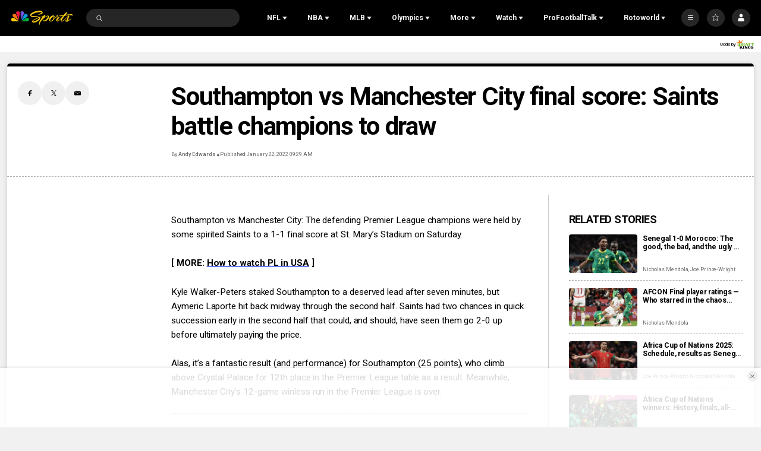

--- FILE ---
content_type: text/plain; charset=utf-8
request_url: https://widgets.media.sportradar.com/NBCUniversal/licensing
body_size: 10804
content:
U2FsdGVkX1+9ZL7igCWykQTRCFmXMBpo685oWDIxGf0jS8OCfqmD97kMCXNMzw7sYxk/YK/aAW39KMntSlxm9Dn0U7febk+3eNnVZ3uuGY0/nzZOPUYJUO0SBuiZzvsWV5VtCGo7P0EhTMh8MhTJjZIe65sTHXFr2911uHvj667l4C0HYsi29CqdWCM2d+FGU7+CfKo0VB4e8eT8N7+FjqtWBvZk6vTW43FO7NoB5hoq9VItn/uD2TqIjGQRiSYawh7O3UvzdFMAsSmyjlbtmdER3SuIsEppYf+kFWwZvyIK64VGe9lEG4BsZpT22l1usjsB5eZnMShG9NAcAmBCL+RyIpqhaIiOoAQ8tj8/[base64]/THVlRAnvzFtOo1B2uATzDDHJEnSuT4MIUJIjCXJP68puRz7SUyFIrhMNPNDusG8Q7aH0zSicWC1nMqi2ft0tNNpVaTWvZspEEcQyKlzpRQbC/njdfoIbFSttiRoBvVHa0dmM7wUaFn/i/[base64]/3PHq7r+MfPBoSeiJcePTRqynIAgfYBEdxqVnMBvuqzArP9v65i3OgYJDS9H2bCJhsNj6uc0Fsm1Q6g0WTBtC/mWhWbBPluL/I6WITxA0XnGCfxAxKmWfWK+ttr9WPxP41MokJ7SJUb1N1JwwSFHGm6QwkCSoGfdoQwBRbnDw/hwwTBvkK8usNHofIEuNbRIZ/z1ERLkHLPu6RvfeGSo3VK3RvZ1BEU9cfV7l1Zuawv+lfqPDwQf1IPCDX5/F/S0ZatUpbCx6IBT4c1wI4vxWdbyu9CY66ehaBW304uWPq6E/wZBpPsDjeg1JJrJiAlScqyz8N+VBdfNN4tu9rL1H4QmYmBIEi6Z8a2dLr4vwCst0bw0A0LO4AaWWYjUil4EDVcR9O6alFmIaYKEnkTluF7ZUfpWgk89CC3W/qFPfJ3OTllvH8Fe8qxBgbT03NGT+nRsVoUe8rdT/+iuoSxmDlLkgBrnItI8bjIjhEOVI3JKDdiHFT5q3p26t2hFpN8s5XfAVaXKevirP/WnsMWrs4HR+e923YYIWKqzkFQD+nyJIZapQBBfGkQPnkOGxlTV1fQ6vM4sJXN5IbPqvRLwlHTHGtVWXHR7Uqi9l0GtllBRL4iVW/SCMpq0X9P1yu2NnR5ihYla1n3EsnLf2nePwSj7yvfa8jN7+IiiWAeace5wypyNWMDD4EdblXsdpH7xGMv2WZGGTw2oDS6Y+se7nXdBKNcPztJP4reqAvRLu5jPwiGfALOhLOWglW3rq8sXFrQ+w8JHnuVOEinQl1/LuRZy85j2is9K7q5UXuP/IZ8ltUr5k/WWpnvOxzedez9/uKVxpipCdsvAssylJ8Eau9yL5xcweZn7T7wGrKbCLSjIW4/onXt18CtkjaT6MGC0jxQJcp9bt8PwOinQVnqi9x4s5nJHlePXX9FZPfOuwvKCgKATZxp7A1X1XdOIdBULdZGaGeW2ofyMlxsSj9/v2s6k0KrIPsiZ/LcMXhEB0WVo7Hdayiqt/QGoMoWwlr7akJ8xNI/csNphxSIAvOhgjppOTt1wdh2zTCVZfTapYdvK8GAf6FF/Z0V38nzYGCxMAZ1fuookl/aAouLy6E7Wu33FtFD5EY0nZQIkd5lW6VHN2QupegkW1RAuEDwmuKAoPnkkyxa1KpUVc/mTQE2qHm/2fcoubzB55WaBO7UY+y99uhemEBJxpBXqFefgPOcqcsgqn0Cso1Lo4wcdRkKCv/b+uNxHcXSlfw8QbDHrhZWFeZOL8VBobKZ5ImRq7Gh2Ip876lIyfEELrYZL68WCetz/hndNVOY8wD5T/FlwqjdBawHH2WSPaZ7tFUwLHDyciG+pj717wn46EtVNlWZ73rwIIkCob40CGeENaos2nlF6CmjMLzf4KVWqNNnMPtra387xqz7AuAcEhhI/gjHxJmGgFEeWy8PeK14nqNf4bs7QHAPT+FhUjqsUwFxWoWkyWDNeqSoo64kSuCOu1yeHhxb4OtHQziCjvDznMhte1PykRd+XfHdY3Yly5MLEM2GJhGWkzcA6CMRrOG360MlNAZEr9iDvDBgSxnPrk3HFvqJpIg3yHDCNZqxirNL/[base64]/nROVu3eA+K6iC4lr7mPYk7UoXOVdcW+ZRyKURQ7Oqfj+qlntdActIpLhjT8bxelu0js046G/IYYZpVi5kaGyTpU8Yl5hqcWLJ6n4iAbJHI15HapOMSahGT/80Xw09to29kN7IUXKHiOABVDjlMnXa6exTyFmuZxVl3VY5alGPyGrOZIBHSSNHoCzT//EWVaZ9bESRudu+28xPTRKLxojFHK7GK3DfMjDgEutwREwykCDyX3h+ZmggL6ht9LbmAeAAed2yb7CT8O5VsoXw8wk6ndnAIC+pWCknI2C6hJeBCoHQyJWK1Sj1gumWVJ2xXIDA//k7jjcoN/ciYTroPKdOqSm7WYH3OHCKEg00qgu0emroGZECjGCSsreoP7fV//PtYLGZm4h/G4tJXOoHFy7wkc0k8Yx7EydWoCPVOmCCdQayHUWcweeTXd7+nEoprDj+LdFh/F8ZhqLqCvxtl0zvifScHpBkPmiaWGP3ruwbeLmsEOwFdrwLSjlV14yKwqdpZz3KRmpvJVH6WPf2klOpIUqcGbovArpGTkI8Hy3dZ/AhzagX1RYhU70tPnzro4QXB2Vf+6TA+ilBqTKpwlw2ywMPqutOgkW9gyMKRtC0sXCS036e+adBF+VUKDXavdasJ0rw78JP47hWZwY3X1C4H+DDRto7sSy8AygGxcZpniBWk5lqzZsdHcnPkwn9zRvjx/vzf6ZPW7IFfhbOQB5Zv80s2oTVKFloXtL7Qg+aJyF9FKSLU1v8Ki12idEIhK63OTDqVpApQ0DPAIq+IVmOZrY9lPQq+lc43z5cqd4LzjZm81nUzJc56DDxR1riGZ9y9WLwK3idA9/9O5i6E3JAtdiM65YLxaGF8iISgI84875LFcchXY6QWVy1e9foZiUzEA2o2nw3t+VjUhS4ZsSUursdVdc2XU0MDjdrckwDCb/2TAljJhtCOz1nfEEp2d8bmdsvmnsddmCAQXRrAf0kUTmioW0XR2FGOMQtDkyuT5Ky8Xq20qpKWjmsc74hO+YX8nEY2lwnNl1lksZp8GyInGCg80DlMOm7aGmsNva93at7Ijdl490nMifR/kxIxld7gGcx4BKAsAhrYicQTBMQm4Fir9ZlzqNyn4WCr0wJk63BdPqoz3f5ujcWAXpocr/YZ1md2Q0JwunN3IsRyeW8XoL+HgBSuAb+vnwZ4tOhYfpXAaSj1TmH1fzaZPOe2GHpUXtWVVH3/zgk+DYK+1JUCedgeEXlMEesmpkgJS9eXJ8hrmAxQlU52Sd0Clu66fAMbbP4/PtddCSBZgr0Dm9MJWda41h1Aar8zRfWHSaAnrl2a+4FLFetXU6WRWtt0a0tG11FH//wDcXlLAlVe+k/V4e4Tmi+wIFbsXmuQxymGHlN2e0N/z6vaHrelDTElKMrmZ3T+1zfWmCZyznRn5k1wDQBd1vb2gkZ+sJ/eHSRtBTH+I8Hh5SDYiyWPk6HhTsW1rGfUPJrTtIjzVSwIqxE1APNILJ3J2utvr5pvoOxHGHCjPKGshFu8XQgud/vN7I3fLBxjwRGDEQRfKU+tKl4WdmHujFRmGtBM6EHTvUVseTcjIx4LJ9EkcURIQ96MBLNiCl+J++yYA0qFDToY1ujqmdRjBb6xxWOqTysDWc6dEzIJ96RafwVImtqFpg7DKOplHgwE27Y1BHqH0rMXljizsrg8/1lATErPs67I+zRvrOPLBD3o5g7V9QCLF9P8c05Y+ZWY/[base64]/vdTZNN9ymRKY2lYAj4OSng1mYiMscf2ppRERUiC2AHGJ6BwjgcCz4xYdG7X6Wmw159qmUvix2xZQ/T75zP2sIcN8NVgdjBLY6T7GfTHAOutUWHH8Mk6GuvrbFrU99TbuNINkwOPTowoaswJc9vQYoPNgKCo5Mjd1IJ7o96fzvRkAuv7aZS/[base64]/wTCDH6yXNrDYh/Fe+h/7CMz7QBV7JLu08RCuF1UPenk9/CPl8S9fgc5Zn/UP/jiHUv6ghRI5IUYeplVTxbyfS4lxnYE8EYqkTG6MuziWEuU+ye1rgxXn+EYgmgLdvCXLLLvjnEzD8dg1FnKsWR/c5SkUBZfW/fe1s4XeANMAMYaoPWaumoMrxkb73asluU3cEbfoQbqkK0HB7ZNdlz4khhZkcQ1wFqYIGUseBDCIM0AlUIo9iPAyHnOGtIdWSeiuIFSMKbimNTiCZ+pPWljlGtU8XrnjY1n5cBg9NusMlvsi1gf9DOXHKFbcAgO/pNOt4Ak2ZxXQpZzC/elGStOThIfWERMKHx85l809T45eYQocHWkQS3yofBpoSiCGxbtUMqU9Ji1AjyPVbeUQRs+ErzjPUAyKNljxOwd/wSG9Sk+hl6C0bP3penZf1na7QkbsyGpItIqExbgGNlx6kc21qt5A90pNCNHFw5fsAYheM7SLNA+EECGHq5xrOafUfm5rvmuVCgZi/DZPtaElqnjOaj763OFwv2R0Axs4yX7p8ZRblkd0zPV/udEHE8INLHXrvwTxwZqaYVxqgNE+gTPj3gfOijrsZhX078WaNWRc0CQohX0lkP1DiX2N0BecaTfFTf/Hbsin97HfUAx5qmJeqfPm7TFrtzCfz3d6dYKugIbkiUooekZev//hT+ezxgaJQP1hOhUqFnqR6mCyU+du15hDYT8onGN+Z1wXsdAE/0qQ+2UWgxgZYmlOxaKDqPFv2eEqFDKrWz+UlUF7ArdFXDYJ+h5jePNwIcDp5oSQA65v5yHk5PwZ1ahUqTATCKCm/PHFdRZ1ce7ZHqyKlar7kj4a9MJwuWShhLEane/DZjYeLLFNYh/EP9RuWcRtzkgXiRu8o2gYpDw2w+VofGcul4a3JOBlxGA5z6fC2BJ62QO70KMOVpxupadwvISqJwAIhUdthEDc1vG+wZJZlZY0nPhLyhK4IX9ofuEQq/8+vLJKK0pVCOtcUNFsE1xll/w+zJC0k4hJ5fzcAVoWEqj+OIVygFPlm60GLiqSKDsO3lKR84uxWlU/gTE0uSOuqzrvqpdKCUjOIUds5uDuO7aGxvEJcxL9tbyredUjK6iXPH/tcpuHcjumWd29vHnnBZe0p2QmPW419GjQC0tjJD0AXBF1f83MjTevnm9wVZhwjvIj/yKMSH9r+O9tpD4zwHKv3plTXtfjxQhkK2IHcMdQDVVxUkTiTLM//7a6LNdc9sm1+z6gdq2/d0AwoRhWilUBnr9J5fis7pAAZJTZ936Z4+Em4xUk74RoWo5IWlzWaTKgofYKK8zmeYgl8sHbC87eINCGZ38zcen9VbA1YqkTLD8gvN1ouuuMSsJJfZBcIcETLyksKVkV7B1mcIG19Ibydp89aq9Dp9tDdRxYt/GYy5fYTIYSmXkWCOF2XJlhKsrPu0x8n2iThKF0wwqXDQtZdr+4pmIMv8zErK2jRBAxy6ygFVGKTZpTY5YAIvG7sKUAxcP+jmaUHWTX2AQTmm+c++7n0RYh/pROKBK+AQtzVpluqKelm4ARnZr9n40hqV/Zp4mpOidPr72VU6RpsruqEOPMOEju8dtofpNMcOgov+N3+OkN5qiDTy+8Evbcp2wiRD7EJHB6GbjEq9EhKlZPrY+4SePexKuGl42pdB9ORkS/Gq6YutskxYIGYrD1cHjOZUOtDj375Q/H+rlYZRhWU/MKXyahc2lyKjlawa4cofzGodF4Kozl27BFZMkzeYhTBWczLxqK2SAzmp2DxKMkXHKBv0dn8RCbjcNjr+fDLC9txpRUW8E/KlipFxdkZC8tI5rYZssOUSC0eSzoD88xQ48FZKWQBh6sm1coUctSJzIzu1UkdZwGqS90vhq1ax88DECt2XISLXStLn3BX49r1gkNUW9Su5xjT9bpF0ye4aK8bYEEvaR0m+6+GY4d7gvLGZXoeUkAn8fc/sDUpSoYTYJiLz1oWDbmYX5+ePCvuam8oy6FUMfoa6RoyPh5rX7l9t8/A859fKVj9Nd961ib3me62M3eTAGyRMW9To/1DQ06nncbFIN9HFh2/UCIS+0xtaEBpDII78Q9zdwODwxXmKHep4TNu0giHQGv4qAzGFyrk3aPrANMnlwzHgDypuOPUjjZEIj3gdBkWnxEC/uzB28ocOrXASWtCdjmMHPX204sT1clowK/bnSYuZsRPErQMzTXooW8MRgvYdy52p1iyfEDH/j0/ifFYD39b+ZTiIBuZ7lDIceE69GNvRvY/JE59IPfMo091miHyqhZHIFLvmJCUSE0bsnF3CRo19DiDS6DasW7wyb1B+WHd7tXmD9x5v9jukbIEoa3uwEGjrrx4fjs/acqn17dpBod/ECt461nFZzI9RsFFU+lY7WLgRkCW14Loi0QmSW+pu35oUUaRTDbgCh6+8o7XyDkAQYazIbcfRSxynpBMMhKQ4KRNXC1o90vNhYOJE/CjJwPtpvNqoLlK/judLUFCGg5W3AL+oVI0TdsCyrBZVJJjxFG1Gs4gp1PiNcXmz4ErOMmIpTZj7o+XUHY9yQYhcXZ7ClpiIhjTp1gXnlrIHTK29SKjK+FBQF1X7v1MmKmpXmShVe8e/6TRuaOK3GecHAZ2fwWyxCjW1BkXp9zsnWvVNo0IKm5ySCQnyFDiSLOVZ7ypA4Mr4m0SHv7NvwrE7Hw4eh0BYKTbDlmayHNNimUgF9cp1WPZa5i/QGOkcAYaQaDP+6rxyQAtTdI4ru43mTs2Y/dVj7IYAT9eY1I6qnHZrkg6lEkpTcCLmH0z4X6zK4HSSQCx+IlE1OHBwroxNCpCBGWNfr5fNtj2DTZzNtfdObiL3D/3lBto4Dyrtgs+a2djOYFm9OEXVXXGHjTuOXjNuZvUirxRKzgNexT6GT+84RyBibsl/FHx2a+RW6QuYKo5qeHSdA2ZTP7dktCQLCoMOs/r5rg+wwtM2s5toh61N2Jhj9yG1ZLS6CQP5QcLQnOEbsk5xns/Z6rpR8QLtKcRpLee0t7hOndiRDVx+AwZO1kjyD6UHx9O1SjacG7riuAagjfwUCzt55IB6zCdTbNbUYCFqn6Jjdv7gumgfnvQkay4d3ywPOt07pXl5bQDGem23pJSL/XtPcUl57mQcM4tvoaahucKHwXo+izWh8yHFCWjyCk+XGVGALsLt0KUtn/ksdwHW9QhjhxeyltuSJ/g/HvMVwxRLIvoFuVH8sRISXVNuC3IldwnsxPkqVtLeZOcEbRvHy9Uj471RdpljdhfDfgv+iLPZHUWsCEXHY/GIeBQzTrbw5jvxQsZEU21Z+7YMoP5RnEemQ+Gf8n7BUsR1pDIb3eDeChdfp7GwbV/nrnoX+0ldOhT5Z5G810gv7w5gjKU/6riVSWt9jZ0xLe/+4y6Z+LNjXbPccre5tXR+MBzuAZ+OMjlW21CMvKzfCPrkIiKlon0huizdkjhK68K3xGDQyA6glH3Ca2wyfL+g+d4Vi6cwJmdwSXthyO8fyP08w/xRwmhJ9iP6SMU0sJzYYpHZAeeGi8DrmAs/[base64]/9FeT+vdLLm57UqebfqUmK0o9DuEXk4PV5+4EYE59ZNVciVk1JVPoqgesUBMQlyB79SfWPS4nZRJx93YKRzT7UyzSZXFWIPO3Dw04atvwo5ZUX+nzvNX2P6jkO/MNqTNTMj59ggafcSf9lE9i5s0IkQGZijZK8XSzzvJCPxEfmHpgVNZrV63iIM73Gef46D+1ptavlVjNfGk2wX/qGMXJaYM6JsjW/9M4ceSClKVGvz4SU5+7K31mxWj2xa0M+aesOZpFBPsW1v9sKkMV768Im7dGShDU07MfqLYgh67GHTpzqf8QkhCBKmzBnsE/CvoZaqwLq7SC9doIKH8+3FviCP0N9tDaEW9nb7NbSA9GKm08o8ro29/Izp66mcevG2S7peOLG6UvXFu38TluZh3dYo9Ofc27fHEoTiSFwtKjYrUxsy77aVyA5mLfQv5W6/LRRRpY92BfU2K1afIainHMx9EDRA2jYYbBDOkEdeWk9rve2Tm8qvleVb15/0SzrxRynbsZ/gDU+m1B3eFZiUwld6fLGeZZwzWUFFPNRJo5cdCAKWGr+bZmWvXJdCj4mzy0T9O7ZGcyZH94yOMRiGcxYWyJqlGhjrwsXWgJk33ISUkBzbE5qsQ4AGZXE7xvB+POow3iO08ENxwdxPjTv4grMaY1eXlVZ3FiWenRS5iaioJaG7AMrxUdlVBBHiwZcZ5ZBx5BuHpX/zUJ3owlOpgoXEpTSbJLx2CXYIYZ6uTamFAip4NfNlXFeeT5y0fL/TYoHjZ2TuFucW/ZYXHx4kD/x8Q+aoWGJ3ykAlSW5928EgWaQyreb4s/T332MoXKiFxmndFY/UW8F8IoazoujLKrteEr4s2CL6n5v3xbjW73+X21tYKwMGhk5XKSq1FpG57NDNKmyOV4rGLxVnJ2v242jJm+w8BNNdB0cXK0qNHx/BxYX4zd9Uy/Hx9SGzeDLDMhlBgARu8g8BobFzw7USz97PB6FLMUlh2x/4DKG9OF5GUuyeHWe0FHTVFQm0V0poHlYfD/fKvNJaxxFjuu/goP2V5smQIvagQSBAdecka039/HXF6ssSkiepwhw8aJFlxCzidEVOHq/EEtBlN1T2WrrK/PoOf9Qudl2hAwerXFVoitvvbrXnXi67x125I2JxrwGxcr1aNyBB2TxYZI9xGO8nfAs5m3A653w5ByD93UbU7pySEK+QmmoOZvPsJ81QAysoTQLXbqrxOErMXfO1ZtQXsHlLJv48WgCnZlru5R1IdpL4SWDbws591+sx1uPYRXKEqUIbXnah4EkO3MQYDDN3QqFm/[base64]/FbUR0xXgV8MzPUWr8XXDQtSfv/rSphEkAKXkWGPmgv/K/SLori0pILqh9C652aFtn/U1tzPDQR8Vgr2ekSH3nqUVL/BJWz+iM6cSYcitLk64zXdQ2WJmpCK2Xan/Ol/1ZSPy7pz/DkodAUX+Z4Dux5CKtryOWhnRHZxtJku72WHNFHysqZjGY87/B3GQHBS5gC72XDyUbrtN/sTFwTltxyZuzaKtbqzc3a3I3dwaUYkj3QxIMKwlWmFyvJFkNtybs286Dcn7zoSAXXDBETfwrMlQ1bknOguL9ev8BfFDvwrfuPzPUCjmmUu5ixo7zzUf9UMiM+jDr7zKEoJMahFevZMnHu8KYVleFE5LrdRy2uXGF1Q/9Ql9fKGFYYbhN3NFQyNkjK9LzwxgXJn1G9VG3SVDq0ib7FSaDhtCiufPpwcXjuSZ0zSMy7P0clEyJKsA1PowC+/c80AFYYa1VV1SExuyoL2JscdCt6gVfVXi7swNxRKC611pTWl5qEs7yM7ZmzZHQQgujlVTJQsz76NttIwcS4BAA2v6n0lxBe+AbYhdmAd6Z0KBpP9xOdD8LFdRHtYJp6/11ijyMas1I4MHJ+aaqykHptDRd/an9/tGx+vZ39REr9BsNmBn0VfmRrfPID0JbLjgMmZvRRfWpgPCuyokyoVyXgnE8mh8ufjxdwQjwtI8fUGM1Yn/mi9lj8xRJb12SBGUXbrx1c3082Qv3GXPqB7MWNHHcNZlcUGjgsIicyFUB4tOdtnjwBbNIEowSgSHffHhxWsEGtdhDPWPjSVE56LVM5GY/KpAKZTkNgo4ATKRKoUmBW2bT4DkYdjW3E6ijZYIkbHlO7jyZZZvSGd+TMUgUsOgf9TLhA+mizvE42zqcmrrwuV/xtGJG5auSy6dTPogNwximGqJ+tuVGLUiyUWaqtgSAzRmHl7YO9Y7iBogRzLVzs4EkYlVxLfeUTWDw43V2IqelpYwECRXzwSwk6mOW796n+iDelj9Rz/nU9SAxjy5WhfBy/ePTPaMIsFyW9++gT/AkkuM1iej8w9P6o+PGzmhkn1Mj+ofv767YJLTi+DO5KGOhTbdWN7S7tUVAEV/FrOw6zCS37ZBiw3zWJxCyoeNJL4HWIQ3nzLpxEZm9Q2oFDnOpqkQNsvTmxf4g/L5g6Hkhd78afnhg8TVPzqe/UblyIRJfUtlG/AuNSCCZzQ5tIj86BFKhhOQhzagdvvfZnYWyuyBAdUP1Kng6gAeH2ZaZQ4s4Cha9FCZkUfM/OEL2bmraGTiS7gwdCDcz43lqAUH7LmOeRjTiSnqkLDtxpXHDDQ7tKDChio5JsGKn9rSwJaG60e87j2FkDm5PkyeFVFDVAoygPk42NzU/oA2cSM4SoiEnxGXbThKH/9orbK9RsmNSXOPYzRUYLnFc854uZZNGnUMAT78XBVE/dvFaILKhJIa3eSJ0e5KfDw43dRC2D00CpEh3bg8DcSPFqyoE4kUEahsWThor0oh1gAd6Viw5ktc+srhL8FW0Mh/KQaiipsn3lALoHIR39k5RbYidaCZ+ywQE9m1bNrC1VvTOXd/I57AMV7/Di+MnjZUcvcUVbSFryyQZGzXapyrDc+oJMMQXJD/[base64]/snm1T+jriG1efpGquGZDChf5mZWtu/9umNtB3DA4RdzpdU8AHxp7mhZqcqLxdldtAPx/KhRFNlEUN/CEC4EwqUYm3ZGTgc7VXiHyQ9NaLZAJBUd3+iv3Da4Pj+lYGA/jBdjcPiPx6L4nFZ9QpUCsYA65tNqsU1sh2OVv2CG0ciIpNIR9JC3Kj4PQtq+ivreLz+kK/WDdG7YGHLYHlEAYNIqcz301aEigMpTVdh5YX3l0+BYZmmMOyYAWDR3J4VETLWUdH5w7avuzLvXqNIUcsqAOj6l+Xpmn5ioZHkM0aoWpV4nYvPAKsBH+fMCoDoo9ZP7tq/NhnKr3UcaoSlJEskXt2VJnH/U0QnQyOedm8PUAKP1G8i/mHwlvpqty61jXymYt8Btbgyu5H+36GxzemXXIXdTquebdKlbyP9MHZtr9qSiqcJAL0W14KmSY1YvULqZ5BOx0QIgSWGPdsgKwX0m9xbDkazUUdIjpDsIERhEZS4k4K+dOutYs0rEwTxOJPZkg/fL8eLNMw22DcXtUUXT/BFyE0KBELVkruLevG1TuW2/N/qRAMq+G1m5yTn7a4X71QoV2HiaIsb8V1ZcLpPTEPlho6Ho03EJ87IAY75Pj6fLs7ZXSBKodku/1OlGUqkAEbP74gVH9htzjMVu/[base64]/IO2TK9L2HAM9/skUUEcfPzXiqBwY59w6OTvhDqnK1K/UfnpVhwUCeMplCgFyKnpYbLi0v+MHKT6aQ0vy6oQrsUAVClVx/3ocfMAfXG/A5/I4IExUy/U6MPnWtGJZ2YZc2ead8tLTn5n0ka3A2v32IkXwrGcD4iOQ0xUuM826tv60kwFHXUXfjR2D2yW10iLkb7glt1ivk113IvHn0/2U5G1JY41PPtQCPzY6pbkHKu1JQh9UYP1fcK7pA8TMfC0L0fmY6k9TTKSf9hoQc2IqCjChFXMiTd5SFOZNfpkWDclQTs0YitIhRFbGY178PGeoDvGJ6GxFoNovpMwn6HBDA5X0s3GJwkeCFQMjf7DSIp15DsJemR1BjAz0K/bC+yS3FpYyYN29VR0TBulAKJdIgH0Rv6bTaUn9d1m8QWJFusSW7Bdem4MqyeFbz4bO9gfdSeepic0bCmflOVX1ouF5xKl/+xVQE7Jx8OcRJtkgBFlUS9AHBRE0D/brgnv1WCjbT3cm9ATkmFULvUOIxp7/9ONfhtOWTtpPvyfTYY2rrUdCRYl+Izgy0KJ411tBolbHKonegsyrFDYZnQprG5Ryl/x4HxpuMgSX4XZ/ndWzSFGxEcb+Yv4UJXEcnk0LeOXTtclooWCErHMhO5AS5fDpN897xk5U8vi8GDzy64CkEPnfaTZPCTyX2zv60eaeMJ/cyIfNZBWcog3ak7Sn3AExTF4FXFj8pArlJwglLgD1iqQxZhMeIsOHZOJ7OTSOmHtIGfSqfhNgsAB++7pyD962g0D2c/AyrL3+VMXWuK6OILh822QbRpFMHyTmUMUppcHcNo2XKjmocajHEhQOYTOFXFWzoFdL3ZHoQNeeJWz44YvDKnG8/0uysDGWrVfwIfyf6D98S8+0WIz0J6ZWX31+Rie1MPPdswaR5hkQsv8C/BTmbsp8lVvyetEoM7rsn7Ze14vNWH4KZPVr5PYUzEVSTjBNblwb82kz9uU0i9ucNY4j6+s3OHof9LjHTZS2nnyTcHsa/osBwPnUvg8CUCgD7KlXaVB0Pq/U=